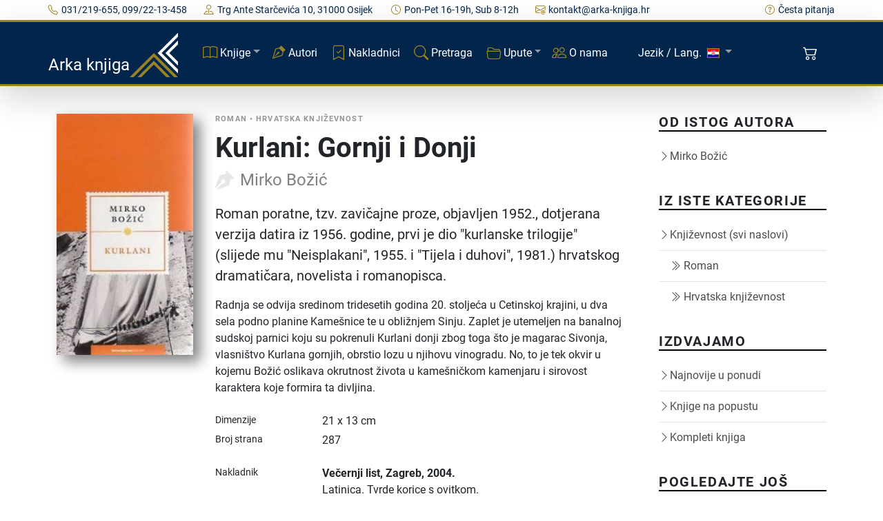

--- FILE ---
content_type: text/html;charset=UTF-8
request_url: https://arka-knjiga.hr/knjige/140/kurlani-gornji-i-donji
body_size: 9576
content:
<!DOCTYPE html><html lang="hr_HR"><head><title>Kurlani: Gornji i Donji, Božić (2004) - Arka knjiga</title><meta name="keywords" content="kurlani:,gornji,donji,mirko,božić,bozic,9537161110,Večernji list,Zagreb,2004,9537161110,Hrvatski,Latinica"/><meta name="author" content="Arka knjiga"/><meta name="copyright" content="Arka knjiga"/><meta name="description" content="Roman poratne, tzv. zavičajne proze, objavljen 1952., dotjerana verzija datira iz 1956. godine, prvi je dio &quot;kurlanske trilogije&quot; (slijede mu &quot;Neisplakani&quot;, 1955. i &quot;Tijela i duhovi&quot;, 1981.) hrvatskog dramatičara, novelista..."/><meta name="viewport" content="width=device-width, initial-scale=1, shrink-to-fit=no"/><meta http-equiv="Content-Type" content="text/html; charset=UTF-8"/><link rel="alternate" hreflang="hr" href="https://arka-knjiga.hr/knjige/140/kurlani-gornji-i-donji"><link rel="alternate" hreflang="sr" href="https://arka-knjiga.hr/sr/knjige/140/kurlani-gornji-i-donji"><link rel="alternate" hreflang="en" href="https://arka-knjiga.hr/en/books/140/kurlani-gornji-i-donji"><link rel="alternate" hreflang="de" href="https://arka-knjiga.hr/de/books/140/kurlani-gornji-i-donji"><meta property="og:locale" content="hr_HR"/><meta property="og:title" content="Kurlani: Gornji i Donji"/><meta property="og:description" content="Roman poratne, tzv. zavičajne proze, objavljen 1952., dotjerana verzija datira iz 1956. godine, prvi je dio &quot;kurlanske trilogije&quot; (slijede mu &quot;Neisplakani&quot;, 1955. i &quot;Tijela i duhovi&quot;, 1981.) hrvatskog dramatičara, novelista..."/><meta property="og:site_name" content="Arka knjiga"/><meta property="og:image" content="https://arka-knjiga.hr/static/images/books/b140-1666549213826240.jpg"/><meta property="og:image:secure_url" content="https://arka-knjiga.hr/static/images/books/b140-1666549213826240.jpg"/><meta property="og:image:type" content="image/jpeg"/><meta property="og:image:alt" content="Naslovnica: Kurlani: Gornji i Donji"/><meta property="og:type" content="og:product"/><meta property="product:price:amount" content="2.48"/><meta property="product:price:currency" content="EUR"/><meta property="book:isbn" content="9537161110"/><meta property="book:author" content="Mirko Božić"/><link rel="canonical" href="https://arka-knjiga.hr/knjige/140/kurlani-gornji-i-donji"><link rel="shortcut icon" href="https://arka-knjiga.hr/static/ak/ico/favicon.ico" type="image/x-icon"><link rel="apple-touch-icon" sizes="180x180" href="https://arka-knjiga.hr/static/ak/ico/apple-touch-icon.png"><link rel="icon" type="image/png" sizes="32x32" href="https://arka-knjiga.hr/static/ak/ico/favicon-32x32.png"><link rel="icon" type="image/png" sizes="16x16" href="https://arka-knjiga.hr/static/ak/ico/favicon-16x16.png"><link rel="manifest" href="https://arka-knjiga.hr/static/ak/ico/site.webmanifest"><meta name="msapplication-TileColor" content="#da532c"><meta name="theme-color" content="#ffffff"><link href="https://arka-knjiga.hr/static/ak/css/styles.min.css" rel="stylesheet"><link href="https://cdn.jsdelivr.net/npm/bootstrap-icons@1.10.2/font/bootstrap-icons.css" rel="stylesheet"><meta id="_csrf" name="_csrf" content="98109bb7-91e7-4d52-b52d-d05b79f536e2"/><meta id="_csrf_header" name="_csrf_header" content="X-CSRF-TOKEN"/></head><body><div class="topbar topbar-light bg-light d-none d-md-block"><div class="container d-flex justify-content-between px-0 py-1"><div class="topbar-text text-nowrap"><a class="topbar-link me-4" href="tel:+38531219655"><i class="bi bi-telephone"></i><span>031/219-655, 099/22-13-458</span></a><a class="topbar-link me-4" href="/kontakt"><i class="bi bi-pin-map"></i><span>Trg Ante Starčevića 10, 31000 Osijek </span></a><a class="topbar-link d-none d-md-inline-block me-4" href="/kontakt"><i class="bi bi-clock"></i><span>Pon-Pet 16-19h, Sub 8-12h</span></a><a class="topbar-link d-none d-xl-inline-block" href="/cdn-cgi/l/email-protection#771c181903161c033716051c165a1c191d1e1016591f05"><i class="bi bi-envelope-at"></i><span><span class="__cf_email__" data-cfemail="8ce7e3e2f8ede7f8ccedfee7eda1e7e2e6e5ebeda2e4fe">[email&#160;protected]</span></span></a></div><div class="ms-3 text-nowrap"><a class="topbar-link d-none d-md-inline-block" href="/cesto-postavljana-pitanja"><i class="bi bi-question-circle"></i><span>Česta pitanja</span></a></div></div></div><div id="header" class="container-fluid sticky-top px-0 shadow-lg bg-primary"><div class="container p-0" id="navbar-div-page-public"><nav class="navbar navbar-expand-lg navbar-dark text-white" id="navbar-page-public"><a class="navbar-brand d-none d-sm-block" href="/"><span class="align-bottom">Arka knjiga</span><img src="https://arka-knjiga.hr/static/ak/ico/favicon.svg" width="70" height="70" alt="Arka knjiga" class="d-inline-block align-text-center"></a><a class="navbar-brand d-sm-none" href="/"><span class="align-bottom ms-3">Arka knjiga</span><img src="https://arka-knjiga.hr/static/ak/ico/favicon.svg" width="50" height="50" alt="Arka knjiga" class="d-inline-block align-text-center"></a><div class="navbar-toolbar d-flex align-items-center order-lg-3"><button type="button" class="navbar-toggler me-2 collapsed" data-bs-toggle="collapse" data-bs-target="#navbarCollapse" aria-expanded="false"><span class="navbar-toggler-icon"></span></button><a href="/kupnja/kosarica" role="button" class="btn btn-primary position-relative me-2" data-bs-toggle="tooltip" data-bs-placement="bottom" title="Košarica"><i class="bi bi-cart2 d-inline-block align-middle mt-n1 me-1"></i><span id="shoppingCartItemsCount" class="position-absolute top-0 start-75 ms-1 mt-1 translate-middle badge rounded-pill bg-secondary invisible">0</span></a></div><div class="navbar-collapse collapse" id="navbarCollapse"><div class="container d-none d-lg-block d-lg-flex align-items-center"><div class="navbar-nav p-4 p-lg-0 flex-grow-1 justify-content-start"><ul class="navbar-nav pe-lg-2 me-lg-2"><li class="nav-item dropdown d-inline-block"><a class="nav-link dropdown-toggle" id="mainNavbarBooks" href="#" role="button" data-bs-toggle="dropdown" aria-expanded="false"><i class="bi bi-book d-none d-xl-inline-block align-middle mt-n1 me-1 text-secondary"></i><span class="text-white">Knjige</span></a><ul class="dropdown-menu bg-dark" aria-labelledby="mainNavbarBooks"><li><a class="dropdown-item" href="/knjige"><i class="bi bi-book d-none d-xl-inline-block align-middle mt-n1 me-2 text-secondary"></i><span class="text-white">Sve knjige</span></a></li><li><a class="dropdown-item" href="/knjige/rijetke-knjige"><i class="bi bi-eyeglasses d-none d-xl-inline-block align-middle mt-n1 me-2 text-secondary"></i><span class="text-white">Rijetke knjige</span></a></li><li><a class="dropdown-item" href="/knjige/unikatne-knjige"><i class="bi bi-bookmark-star d-none d-xl-inline-block align-middle mt-n1 me-2 text-secondary"></i><span class="text-white">Unikatne knjige</span></a></li><li><a class="dropdown-item" href="/knjige/antikvarne-knjige"><i class="bi bi-book-half d-none d-xl-inline-block align-middle mt-n1 me-2 text-secondary"></i><span class="text-white">Antikvarne knjige</span></a></li><li><a class="dropdown-item" href="/knjige/kompleti-knjiga"><i class="bi bi-journals d-none d-xl-inline-block align-middle mt-n1 me-2 text-secondary"></i><span class="text-white">Kompleti knjiga</span></a></li><li><hr class="dropdown-divider mx-3" style="border-color:white;opacity:.275;"></li><li><a class="dropdown-item" href="/knjige/popust"><i class="bi bi-cash-coin d-none d-xl-inline-block align-middle mt-n1 me-2 text-secondary"></i><span class="text-white">Knjige na popustu</span></a></li><li><a class="dropdown-item" href="/knjige/najnovije-u-ponudi"><i class="bi bi-calendar-check d-none d-xl-inline-block align-middle mt-n1 me-2 text-secondary"></i><span class="text-white">Najnovije u ponudi</span></a></li></ul></li><li class="nav-item d-block me-1"><a class="nav-link" href="/autori"><i class="bi bi-vector-pen d-none d-xl-inline-block align-middle mt-n1 me-1 text-secondary"></i><span class="text-white">Autori</span></a></li><li class="nav-item d-block me-1"><a class="nav-link" href="/nakladnici"><i class="bi bi-bookmark-check d-none d-xl-inline-block align-middle mt-n1 me-1 text-secondary"></i><span class="text-white">Nakladnici</span></a></li><li class="nav-item d-block me-1"><a class="nav-link" href="/trazilica"><i class="bi bi-search d-none d-xl-inline-block align-middle mt-n1 me-1 text-secondary"></i><span class="text-white">Pretraga</span></a></li><li class="nav-item dropdown d-inline-block"><a class="nav-link dropdown-toggle" id="mainNavbarDirectives" href="#" role="button" data-bs-toggle="dropdown" aria-expanded="false"><i class="bi bi-folder2-open d-none d-xl-inline-block align-middle mt-n1 me-1 text-secondary"></i><span class="text-white">Upute</span></a><ul class="dropdown-menu bg-dark" aria-labelledby="mainNavbarDirectives"><li><a class="dropdown-item" href="/opci-uvjeti-kupnje"><i class="bi bi-file-earmark-text d-none d-xl-inline-block align-middle mt-n1 me-2 text-secondary"></i><span class="text-white">Opći uvjeti kupnje</span></a></li><li><a class="dropdown-item" href="/dostava"><i class="bi bi-truck d-none d-xl-inline-block align-middle mt-n1 me-2 text-secondary"></i><span class="text-white">Dostava</span></a></li><li><a class="dropdown-item" href="/privatnost-i-zastita-podataka"><i class="bi bi-shield-check d-none d-xl-inline-block align-middle mt-n1 me-2 text-secondary"></i><span class="text-white">Privatnost i zaštita podataka</span></a></li></ul></li><li class="nav-item d-block me-1"><a class="nav-link" href="/o-nama"><i class="bi bi-people d-none d-xl-inline-block align-middle mt-n1 me-1 text-secondary"></i><span class="text-white">O nama</span></a></li><li class="nav-item dropdown d-inline-block"><a class="nav-link dropdown-toggle" id="mainNavbarLang" href="#" role="button" data-bs-toggle="dropdown" aria-expanded="false"><span class="text-white align-middle ms-4 me-1">Jezik / Lang.</span><img src="https://arka-knjiga.hr/static/flags/hr.svg" width="18px" class="d-none d-xl-inline-block align-middle my-2 mx-1" style="border: thin solid rgb(156, 131, 33);"></a><ul class="dropdown-menu bg-dark" aria-labelledby="mainNavbarLang"><li><a class="dropdown-item" href="/knjige/140/kurlani-gornji-i-donji"><img src="https://arka-knjiga.hr/static/flags/hr.svg" width="18px" class="d-none d-xl-inline-block align-middle my-2 mx-1" style="border: thin solid rgb(156, 131, 33);"><span class="text-white align-middle ms-1">Hrvatski</span></a></li><li><a class="dropdown-item" href="/sr/knjige/140/kurlani-gornji-i-donji"><img src="https://arka-knjiga.hr/static/flags/rs.svg" width="18px" class="d-none d-xl-inline-block align-middle my-2 mx-1" style="border: thin solid rgb(156, 131, 33);"><span class="text-white align-middle ms-1">Srpski</span></a></li><li><a class="dropdown-item" href="/en/books/140/kurlani-gornji-i-donji"><img src="https://arka-knjiga.hr/static/flags/gb.svg" width="18px" class="d-none d-xl-inline-block align-middle my-2 mx-1" style="border: thin solid rgb(156, 131, 33);"><span class="text-white align-middle ms-1">English</span></a></li><li><a class="dropdown-item" href="/de/books/140/kurlani-gornji-i-donji"><img src="https://arka-knjiga.hr/static/flags/de.svg" width="18px" class="d-none d-xl-inline-block align-middle my-2 mx-1" style="border: thin solid rgb(156, 131, 33);"><span class="text-white align-middle ms-1">Deutsch</span></a></li></ul></li></ul></div></div><div class="container d-block d-lg-none px-grid-gutter py-3 m-1"><div class="navbar-nav px-3 pt-0 pb-3"><ul class="navbar-nav pe-lg-2 me-lg-2"><li class="nav-item d-inline-block d-lg-none"><a class="nav-link dropdown-toggle" href="#" data-bs-toggle="dropdown"><i class="bi bi-book d-none d-xl-inline-block align-middle mt-n1 me-1"></i><span>Knjige</span></a><ul class="dropdown-menu bg-dark"><li class="dropdown px-3"><a class="nav-link dropdown-item" href="/knjige">Sve knjige</a></li><li class="dropdown px-3"><a class="nav-link dropdown-item" href="/knjige/rijetke-knjige">Rijetke knjige</a></li><li class="dropdown px-3"><a class="nav-link dropdown-item" href="/knjige/unikatne-knjige">Unikatne knjige</a></li><li class="dropdown px-3"><a class="nav-link dropdown-item" href="/knjige/antikvarne-knjige">Antikvarne knjige</a></li><li class="dropdown px-3"><a class="nav-link dropdown-item" href="/knjige/kompleti-knjiga">Kompleti knjiga</a></li><li><hr class="dropdown-divider mx-3" style="border-color:white;opacity:.275;"></li><li class="dropdown px-3"><a class="nav-link dropdown-item" href="/knjige/kategorija/1/alternativa">Alternativa</a></li><li class="dropdown px-3"><a class="nav-link dropdown-item" href="/knjige/kategorija/163/djecje-knjige">Dječje knjige</a></li><li class="dropdown px-3"><a class="nav-link dropdown-item" href="/knjige/kategorija/5/drustvene-znanosti">Društvene znanosti</a></li><li class="dropdown px-3"><a class="nav-link dropdown-item" href="/knjige/kategorija/56/enciklopedije-rjecnici-i-leksikoni">Enciklopedije, rječnici i leksikoni</a></li><li class="dropdown px-3"><a class="nav-link dropdown-item" href="/knjige/kategorija/4/filozofija">Filozofija</a></li><li class="dropdown px-3"><a class="nav-link dropdown-item" href="/knjige/kategorija/2/knjizevnost">Književnost</a></li><li class="dropdown px-3"><a class="nav-link dropdown-item" href="/knjige/kategorija/345/kolekcionarstvo">Kolekcionarstvo</a></li><li class="dropdown px-3"><a class="nav-link dropdown-item" href="/knjige/kategorija/144/monografije">Monografije</a></li><li class="dropdown px-3"><a class="nav-link dropdown-item" href="/knjige/kategorija/297/periodika">Periodika</a></li><li class="dropdown px-3"><a class="nav-link dropdown-item" href="/knjige/kategorija/8/povijest">Povijest</a></li><li class="dropdown px-3"><a class="nav-link dropdown-item" href="/knjige/kategorija/9/prakticna-knjiga">Praktična knjiga</a></li><li class="dropdown px-3"><a class="nav-link dropdown-item" href="/knjige/kategorija/10/prirodne-znanosti">Prirodne znanosti</a></li><li class="dropdown px-3"><a class="nav-link dropdown-item" href="/knjige/kategorija/11/publicistika">Publicistika</a></li><li class="dropdown px-3"><a class="nav-link dropdown-item" href="/knjige/kategorija/12/religija">Religija</a></li><li class="dropdown px-3"><a class="nav-link dropdown-item" href="/knjige/kategorija/193/stripovi">Stripovi</a></li><li class="dropdown px-3"><a class="nav-link dropdown-item" href="/knjige/kategorija/166/sveucilisni-udzbenici">Sveučilišni udžbenici</a></li><li class="dropdown px-3"><a class="nav-link dropdown-item" href="/knjige/kategorija/16/tehnicka-knjiga">Tehnička knjiga</a></li><li class="dropdown px-3"><a class="nav-link dropdown-item" href="/knjige/kategorija/17/umjetnost">Umjetnost</a></li><li class="dropdown px-3"><a class="nav-link dropdown-item" href="/knjige/kategorija/308/zabavne-igre">Zabavne igre</a></li><li class="dropdown px-3"><a class="nav-link dropdown-item" href="/knjige/kategorija/184/zavicajna-knjiga">Zavičajna knjiga</a></li><li class="dropdown px-3"><a class="nav-link dropdown-item" href="/knjige/kategorija/106/zbornici-i-hrestomatije">Zbornici i hrestomatije</a></li><li><hr class="dropdown-divider mx-3" style="border-color:white;opacity:.275;"></li></ul></li><li class="nav-item d-block"><a class="nav-link" href="/knjige/popust">Knjige na popustu</a></li><li class="nav-item d-block"><a class="nav-link" href="/knjige/najnovije-u-ponudi">Najnovije u ponudi</a></li><li class="nav-item d-block"><a class="nav-link" href="/autori">Autori</a></li><li class="nav-item d-block"><a class="nav-link" href="/nakladnici">Nakladnici</a></li><li class="nav-item d-block"><a class="nav-link" href="/trazilica">Pretraga</a></li><li class="nav-item d-inline-block d-lg-none"><a class="nav-link dropdown-toggle" href="#" data-bs-toggle="dropdown"><i class="bi bi-folder2-open d-none d-xl-inline-block align-middle mt-n1 me-1"></i><span>Upute</span></a><ul class="dropdown-menu bg-dark"><li class="dropdown px-3"><a class="nav-link dropdown-item" href="/opci-uvjeti-kupnje">Opći uvjeti kupnje</a></li><li class="dropdown px-3"><a class="nav-link dropdown-item" href="/dostava">Dostava</a></li><li class="dropdown px-3"><a class="nav-link dropdown-item" href="/privatnost-i-zastita-podataka">Privatnost i zaštita podataka</a></li></ul></li><li class="nav-item d-block"><a class="nav-link" href="/o-nama">O nama</a></li><li class="nav-item d-inline-block d-lg-none"><a class="nav-link dropdown-toggle" href="#" data-bs-toggle="dropdown"><i class="bi bi-folder2-open d-none d-xl-inline-block align-middle mt-n1 me-1"></i><span>Jezik / Language</span></a><ul class="dropdown-menu bg-dark"><li class="dropdown px-3"><a class="nav-link dropdown-item" href="/knjige/140/kurlani-gornji-i-donji">Hrvatski</a></li><li class="dropdown px-3"><a class="nav-link dropdown-item" href="/sr/knjige/140/kurlani-gornji-i-donji">Srpski</a></li><li class="dropdown px-3"><a class="nav-link dropdown-item" href="/en/knjige/140/kurlani-gornji-i-donji">English</a></li><li class="dropdown px-3"><a class="nav-link dropdown-item" href="/de/knjige/140/kurlani-gornji-i-donji">Deutsch</a></li></ul></li></ul></div><div class="col mt-1 mb-3"><a class="nav-link-style text-white" href="tel:+38531219655"><i class="bi bi-telephone pe-3"></i><span>031/219-655, 099/22-13-458</span></a></div><div class="col mb-2"><a class="nav-link-style text-white" href="/cdn-cgi/l/email-protection#056e6a6b71646e714564776e64286e6b6f6c62642b6d77"><i class="bi bi-envelope-at pe-3"></i><span><span class="__cf_email__" data-cfemail="deb5b1b0aabfb5aa9ebfacb5bff3b5b0b4b7b9bff0b6ac">[email&#160;protected]</span></span></a></div></div></div></nav></div></div><main id="main"><section id="single-book" class="single-book"><div class="container"><div class="row g-5"><div class="col-lg-9"><div class="d-lg-flex post-entry-2 small-img"><div class="pe-2 me-4 thumbnail mb-4 mb-lg-0 d-inline-block"><img src="https://arka-knjiga.hr/static/images/books/b140-1666549213826360.jpg" alt="Kurlani: Gornji i Donji" class="img-fluid w-100 ad-shadow"></div><div class="w-100"><div class="post-meta"><span class="date">Roman</span><span> &bullet; </span><span>Hrvatska književnost</span></div><h1>Kurlani: Gornji i Donji</h1><div><span class="author d-block">Mirko Božić</span></div><div class="clearfix"><p class="mb-2 d-block lead">Roman poratne, tzv. zavičajne proze, objavljen 1952., dotjerana verzija datira iz 1956. godine, prvi je dio &quot;kurlanske trilogije&quot; (slijede mu &quot;Neisplakani&quot;, 1955. i &quot;Tijela i duhovi&quot;, 1981.) hrvatskog dramatičara, novelista i romanopisca.</p><div class="ad-synopsis mb-4"><p><p>Radnja se odvija sredinom tridesetih godina 20. stoljeća u Cetinskoj krajini, u dva sela podno planine Kamešnice te u obližnjem Sinju. Zaplet je utemeljen na banalnoj sudskoj parnici koju su pokrenuli Kurlani donji zbog toga što je magarac Sivonja, vlasništvo Kurlana gornjih, obrstio lozu u njihovu vinogradu. No, to je tek okvir u kojemu Božić oslikava okrutnost života u kamešničkom kamenjaru i sirovost karaktera koje formira ta divljina.</p></p></div></div><div class="row mb-1"><div class="col-3 align-self-start small">Dimenzije</div><div class="col-9 align-self-start">21 x 13 cm</div></div><div class="row mb-1"><div class="col-3 align-self-start small">Broj strana</div><div class="col-9 align-self-start">287</div></div><div class="row pt-3 mt-2"><div class="col-3 align-self-start small">Nakladnik</div><div class="col-9 align-self-start fw-bolder"><span>Večernji list</span><span>, Zagreb</span><span>, 2004.</span></div></div><div class="row mb-2"><div class="col-3">&nbsp;</div><div class="col-9"><span>Latinica. </span><span>Tvrde korice s ovitkom. </span><div class="mt-1"><span>Jezik: <b>Hrvatski</b>. </span></div></div></div><div class="row mb-1"><div class="col-3 align-self-start small">ISBN</div><div class="col-9 align-self-start">9-53-716111-0</div></div><hr/><div><p class="lead">Više primjeraka je u ponudi</p></div><div class="mb-3"><div class="clearfix instances-list"><h2 class="instance-ordinal">Primjerak broj 1</h2><div><span class="small">Stanje</span>:<span class="ps-2 lead fw-bolder">Nekorišteno</span></div><div><div class="row"><div class="col-12" id="CEBCYS1GF7-btn"><button type="button" class="btn btn-primary btn-lg action-card-item-add ad-tooltip mt-2" id="CEBCYS1GF7" data-item-id="11602" data-item-type="BookInstance"><i class="bi bi-cart2 align-middle pe-2"></i><span class="book-price">2,76</span><span class="book-price"> &euro;</span><span class="ad-tooltiptext ad-tooltiptext-right small mt-2">Dodaj u košaricu</span></button></div><div class="col-12 d-none" id="CEBCYS1GF7-cart-info"><div class="fw-bolder my-2">Dodano u košaricu!</div><div><a href="/kupnja/kosarica" role="button" class="btn btn-secondary btn-lg"><i class="bi bi-cart2 align-middle pe-2"></i><span>Pregled košarice</span></a></div></div></div></div></div></div><div class="mb-3"><div class="clearfix instances-list"><h2 class="instance-ordinal">Primjerak broj 2</h2><div><span class="small">Stanje</span>:<span class="ps-2">Korišteno, u odličnom stanju</span></div><div><div class="row"><div class="col-12" id="LYMO80H6PE-btn"><button type="button" class="btn btn-primary btn-lg action-card-item-add ad-tooltip mt-2" id="LYMO80H6PE" data-item-id="14904" data-item-type="BookInstance"><i class="bi bi-cart2 align-middle pe-2"></i><span class="book-price">2,52</span><span class="book-price"> &euro;</span><span class="ad-tooltiptext ad-tooltiptext-right small mt-2">Dodaj u košaricu</span></button></div><div class="col-12 d-none" id="LYMO80H6PE-cart-info"><div class="fw-bolder my-2">Dodano u košaricu!</div><div><a href="/kupnja/kosarica" role="button" class="btn btn-secondary btn-lg"><i class="bi bi-cart2 align-middle pe-2"></i><span>Pregled košarice</span></a></div></div></div></div></div></div><div class="mb-3"><div class="clearfix instances-list"><h2 class="instance-ordinal">Primjerak broj 3</h2><div><span class="small">Stanje</span>:<span class="ps-2">Korišteno, u odličnom stanju</span></div><div><div class="row"><div class="col-12" id="0G5R2YQADJ-btn"><button type="button" class="btn btn-primary btn-lg action-card-item-add ad-tooltip mt-2" id="0G5R2YQADJ" data-item-id="142" data-item-type="BookInstance"><i class="bi bi-cart2 align-middle pe-2"></i><span class="book-price">2,49</span><span class="book-price"> &euro;</span><span class="ad-tooltiptext ad-tooltiptext-right small mt-2">Dodaj u košaricu</span></button></div><div class="col-12 d-none" id="0G5R2YQADJ-cart-info"><div class="fw-bolder my-2">Dodano u košaricu!</div><div><a href="/kupnja/kosarica" role="button" class="btn btn-secondary btn-lg"><i class="bi bi-cart2 align-middle pe-2"></i><span>Pregled košarice</span></a></div></div></div></div></div></div><div class="mb-3"><div class="clearfix instances-list"><h2 class="instance-ordinal">Primjerak broj 4</h2><div><span class="small">Stanje</span>:<span class="ps-2">Korišteno, u odličnom stanju</span></div><div><div class="row"><div class="col-12" id="QNNQTA7DAJ-btn"><button type="button" class="btn btn-primary btn-lg action-card-item-add ad-tooltip mt-2" id="QNNQTA7DAJ" data-item-id="8062" data-item-type="BookInstance"><i class="bi bi-cart2 align-middle pe-2"></i><span class="book-price">2,48</span><span class="book-price"> &euro;</span><span class="ad-tooltiptext ad-tooltiptext-right small mt-2">Dodaj u košaricu</span></button></div><div class="col-12 d-none" id="QNNQTA7DAJ-cart-info"><div class="fw-bolder my-2">Dodano u košaricu!</div><div><a href="/kupnja/kosarica" role="button" class="btn btn-secondary btn-lg"><i class="bi bi-cart2 align-middle pe-2"></i><span>Pregled košarice</span></a></div></div></div></div></div></div><div class="mb-3"><div class="clearfix instances-list"><h2 class="instance-ordinal">Primjerak broj 5</h2><div><span class="small">Stanje</span>:<span class="ps-2">Korišteno, u odličnom stanju</span></div><div><div class="row"><div class="col-12" id="X0F1VZ75P6-btn"><button type="button" class="btn btn-primary btn-lg action-card-item-add ad-tooltip mt-2" id="X0F1VZ75P6" data-item-id="10171" data-item-type="BookInstance"><i class="bi bi-cart2 align-middle pe-2"></i><span class="book-price">2,48</span><span class="book-price"> &euro;</span><span class="ad-tooltiptext ad-tooltiptext-right small mt-2">Dodaj u košaricu</span></button></div><div class="col-12 d-none" id="X0F1VZ75P6-cart-info"><div class="fw-bolder my-2">Dodano u košaricu!</div><div><a href="/kupnja/kosarica" role="button" class="btn btn-secondary btn-lg"><i class="bi bi-cart2 align-middle pe-2"></i><span>Pregled košarice</span></a></div></div></div></div></div></div></div></div><div class="my-4">&nbsp;</div><p class="mt-4">Zanima Vas i neka druga knjiga? Možete pretražiti našu ponudu pomoću tražilice ili prelistati knjige po kategorijama.</p><form action="/trazilica" method="post" enctype="multipart/form-data" class="row" id="books-search" novalidate><input type="hidden" name="_csrf" value="98109bb7-91e7-4d52-b52d-d05b79f536e2"/><input type="hidden" id="searchArea" name="searchArea" value="BOOKS_BY_TITLE_OR_AUTHOR"><div class="col"><div class="input-group"><input type="text" class="form-control" maxlength="255" placeholder="Pronađite knjigu po naslovu, autoru ili ISBN-u" id="searchTerm" name="searchTerm" value=""><button class="btn btn-outline-secondary" type="submit" id="searchTermBtn"><i class="d-block d-md-none bi bi-search"></i><span class="d-none d-md-block">Detaljna pretraga</span></button></div></div></form><div class="pt-4"><h2 class="mt-4">Možda će Vas zanimati i ovi naslovi</h2><div class="my-4"><div class="row align-items-top books"><div class="col-4 col-md-3 col-xl-2 me-3 mb-3"><a href="/knjige/142/slavuji-i-sismisi" class="thumbnail"><img src="https://arka-knjiga.hr/static/images/books/b142-1666549874317240.jpg" loading="lazy" alt="Slavuji i šišmiši" class="img-fluid w-100 ad-shadow"></a></div><div class="col"><div class="post-meta"><span>Roman</span><span> &bullet; </span><span>Prva izdanja</span><span> &bullet; </span><span>Hrvatska književnost</span></div><h2 class="fw-bolder"><a href="/knjige/142/slavuji-i-sismisi">Slavuji i šišmiši</a></h2><div><div class="d-flex align-items-center"><div><span class="author">Mirko Božić</span></div></div></div><p class="mb-2 d-block">Slavuji i šišmiši (1990.), posljednji roman Mirka Božića smješta radnju u urbano okruženje riječkog kazališta prvih poratnih godina. Ovaj &quot;roman s ključem&quot; suptilno evocira stvarne ličnosti, poput Miroslava Krleže i Vladimira Bakarića, te samog autora.</p><div class="fw-light my-1"><span>Znanje</span><span>, </span><span>1990. </span><div class="small"><span>Hrvatski. </span><span>Latinica. </span><span>Tvrde korice s ovitkom.</span></div></div><div class="book-price"><span class="book-price">5,42</span><span class="book-price"> &euro;</span></div></div></div></div><div class="my-4"><div class="row align-items-top books"><div class="col-4 col-md-3 col-xl-2 me-3 mb-3"><a href="/knjige/1558/zivot-pod-reflektorima-7-suvremenih-drama-i-komedija" class="thumbnail"><img src="https://arka-knjiga.hr/static/images/books/b1558-1670343393773240.jpg" loading="lazy" alt="Život pod reflektorima: 7 suvremenih drama i komedija" class="img-fluid w-100 ad-shadow"></a></div><div class="col"><div class="post-meta"><span>Zbornici i hrestomatije</span><span> &bullet; </span><span>Kazalište</span></div><h2 class="fw-bolder"><a href="/knjige/1558/zivot-pod-reflektorima-7-suvremenih-drama-i-komedija">Život pod reflektorima: 7 suvremenih drama i komedija</a></h2><div><div class="d-flex align-items-center"><div><span class="author">Mirko Božić, Pero Budak, Vladan Desnica, Fadil Hadžić, Ivica Ivanac, Marijan Matković, Duško Roks...</span></div></div></div><div class="fw-light my-1"><span>NIP</span><span>, </span><span>1961. </span><div class="small"><span>Hrvatski. </span><span>Latinica. </span><span>Tvrde korice s ovitkom.</span></div></div><div class="book-price"><span class="book-price">11,99</span><span class="book-price"> &euro;</span></div></div></div></div><div class="my-4"><div class="row align-items-top books"><div class="col-4 col-md-3 col-xl-2 me-3 mb-3"><a href="/knjige/3133/balkanska-veza" class="thumbnail"><img src="https://arka-knjiga.hr/static/images/books/b3133-1677057038616240.jpg" loading="lazy" alt="Balkanska veza" class="img-fluid w-100 ad-shadow"></a></div><div class="col"><div class="post-meta"><span>Roman</span><span> &bullet; </span><span>Krimići/Detektivske priče</span></div><h2 class="fw-bolder"><a href="/knjige/3133/balkanska-veza">Balkanska veza</a></h2><div><div class="d-flex align-items-center"><div><span class="author">Slobodan Pauljević</span></div></div></div><div class="fw-light my-1"><span>Sloboda</span><span>, </span><span>1989. </span><div class="small"><span>Srpski. </span><span>Latinica. </span><span>Broširano.</span></div></div><div class="book-price"><span class="book-price">3,80</span><span class="book-price"> &euro;</span></div></div></div></div><div class="my-4"><div class="row align-items-top books"><div class="col-4 col-md-3 col-xl-2 me-3 mb-3"><a href="/knjige/5606/istocni-vetar--zapadni-vetar" class="thumbnail"><img src="https://arka-knjiga.hr/static/images/books/b5606-1684071745602240.jpg" loading="lazy" alt="Istočni vetar – zapadni vetar" class="img-fluid w-100 ad-shadow"></a></div><div class="col"><div class="post-meta"><span>Roman</span><span> &bullet; </span><span>Američka književnost</span></div><h2 class="fw-bolder"><a href="/knjige/5606/istocni-vetar--zapadni-vetar">Istočni vetar – zapadni vetar</a></h2><div><div class="d-flex align-items-center"><div><span class="author">Pearl S. Buck</span></div></div></div><div class="fw-light my-1"><span>Rad</span><span>, </span><span>1971. </span><div class="small"><span>Srpski. </span><span>Latinica. </span><span>Tvrde korice.</span></div></div><div class="book-price"><span class="book-price">3,99</span><span class="book-price"> &euro;</span></div></div></div></div><div class="my-4"><div class="row align-items-top books"><div class="col-4 col-md-3 col-xl-2 me-3 mb-3"><a href="/knjige/15172/osudjen-na-uspjeh" class="thumbnail"><img src="https://arka-knjiga.hr/static/images/books/b15172-1718649153367240.jpg" loading="lazy" alt="Osuđen na uspjeh" class="img-fluid w-100 ad-shadow"></a></div><div class="col"><div class="post-meta"><span>Roman</span><span> &bullet; </span><span>Njemačka književnost</span></div><h2 class="fw-bolder"><a href="/knjige/15172/osudjen-na-uspjeh">Osuđen na uspjeh</a></h2><div><div class="d-flex align-items-center"><div><span class="author">Hans Hellmut Kirst</span></div></div></div><p class="mb-2 d-block">U ovom djelu prvi put javlja se lik policijskog inspektora Kelera, koji se neuobičajnim metodama bori protiv kriminala.</p><div class="fw-light my-1"><span>Prosveta</span><span>, </span><span>1987. </span><div class="small"><span>Hrvatski. </span><span>Latinica. </span><span>Broširano.</span></div></div><div class="book-price"><span class="book-price">4,98</span><span class="book-price"> &euro;</span></div></div></div></div><div class="my-4"><div class="row align-items-top books"><div class="col-4 col-md-3 col-xl-2 me-3 mb-3"><a href="/knjige/22183/izbliza-planina-brokeback-i-druge-price-iz-wyominga" class="thumbnail"><img src="https://arka-knjiga.hr/static/images/books/b22183-1761439826924240.jpg" loading="lazy" alt="Izbliza: Planina Brokeback i druge priče iz Wyominga" class="img-fluid w-100 ad-shadow"></a></div><div class="col"><div class="post-meta"><span>Roman</span></div><h2 class="fw-bolder"><a href="/knjige/22183/izbliza-planina-brokeback-i-druge-price-iz-wyominga">Izbliza: Planina Brokeback i druge priče iz Wyominga</a></h2><div><div class="d-flex align-items-center"><div><span class="author">Annie Proulx</span></div></div></div><p class="mb-2 d-block">Ovo je priča o modernim kaubojima iz ruralnog dijela Wyominga.</p><div class="fw-light my-1"><span>Šareni dućan</span><span>, </span><span>2008. </span><div class="small"><span>Hrvatski. </span><span>Latinica. </span><span>Broširano.</span></div></div><div class="book-price"><span class="book-price">10,28</span><span class="book-price"> &euro;</span></div></div></div></div></div></div><div class="col-lg-3"><div class="aside-block"><h3 class="aside-title">Od istog autora</h3><ul class="aside-links list-unstyled"><li><a href="/autori/114/mirko-bozic"><i class="bi bi-chevron-right"></i><span>Mirko Božić</span></a></li></ul></div><div class="aside-block"><h3 class="aside-title">Iz iste kategorije</h3><ul class="aside-links list-unstyled"><li><a href="/knjige/kategorija/2/knjizevnost"><i class="bi bi-chevron-right"></i><span>Književnost (svi naslovi)</span></a></li><li><a href="/knjige/kategorija/22/roman"><i class="bi bi-chevron-double-right ms-3 me-1"></i><span>Roman</span></a></li><li><a href="/knjige/kategorija/217/hrvatska-knjizevnost"><i class="bi bi-chevron-double-right ms-3 me-1"></i><span>Hrvatska književnost</span></a></li></ul></div><div class="aside-block"><h3 class="aside-title">Izdvajamo</h3><ul class="aside-links list-unstyled"><li><a href="/knjige/najnovije-u-ponudi"><i class="bi bi-chevron-right"></i><span>Najnovije u ponudi</span></a></li><li><a href="/knjige/popust"><i class="bi bi-chevron-right"></i><span>Knjige na popustu</span></a></li><li><a href="/knjige/kompleti-knjiga"><i class="bi bi-chevron-right"></i><span>Kompleti knjiga</span></a></li></ul></div><div class="aside-block"><h3 class="aside-title">Pogledajte još</h3><ul class="aside-links list-unstyled"><li><a href="/knjige/antikvarne-knjige"><i class="bi bi-chevron-right"></i><span>Antikvarne knjige</span></a></li><li><a href="/knjige/rijetke-knjige"><i class="bi bi-chevron-right"></i><span>Rijetke knjige</span></a></li><li><a href="/trazilica/knjige-do-5-eur"><i class="bi bi-chevron-right"></i><span>Knjige do 5 €</span></a></li><li><a href="/trazilica/knjige-do-10-eur"><i class="bi bi-chevron-right"></i><span>Knjige do 10 €</span></a></li></ul></div><div class="aside-block"><h3 class="aside-title">Kategorije</h3><div class="input-group mb-4"><input type="text" class="form-control" id="category-search-term" placeholder="Pretražite sve kategorije"><button class="btn btn-outline-secondary" type="submit" disabled="disabled"><i class="bi bi-search"></i></button></div><ul class="aside-links list-unstyled"><li><a href="/knjige/kategorija/1/alternativa"><i class="bi bi-chevron-right"></i><span>Alternativa</span></a></li><li><a href="/knjige/kategorija/163/djecje-knjige"><i class="bi bi-chevron-right"></i><span>Dječje knjige</span></a></li><li><a href="/knjige/kategorija/5/drustvene-znanosti"><i class="bi bi-chevron-right"></i><span>Društvene znanosti</span></a></li><li><a href="/knjige/kategorija/56/enciklopedije-rjecnici-i-leksikoni"><i class="bi bi-chevron-right"></i><span>Enciklopedije, rječnici i leksikoni</span></a></li><li><a href="/knjige/kategorija/4/filozofija"><i class="bi bi-chevron-right"></i><span>Filozofija</span></a></li><li><a href="/knjige/kategorija/2/knjizevnost"><i class="bi bi-chevron-right"></i><span>Književnost</span></a></li><li><a href="/knjige/kategorija/345/kolekcionarstvo"><i class="bi bi-chevron-right"></i><span>Kolekcionarstvo</span></a></li><li><a href="/knjige/kategorija/144/monografije"><i class="bi bi-chevron-right"></i><span>Monografije</span></a></li><li><a href="/knjige/kategorija/297/periodika"><i class="bi bi-chevron-right"></i><span>Periodika</span></a></li><li><a href="/knjige/kategorija/8/povijest"><i class="bi bi-chevron-right"></i><span>Povijest</span></a></li><li><a href="/knjige/kategorija/9/prakticna-knjiga"><i class="bi bi-chevron-right"></i><span>Praktična knjiga</span></a></li><li><a href="/knjige/kategorija/10/prirodne-znanosti"><i class="bi bi-chevron-right"></i><span>Prirodne znanosti</span></a></li><li><a href="/knjige/kategorija/11/publicistika"><i class="bi bi-chevron-right"></i><span>Publicistika</span></a></li><li><a href="/knjige/kategorija/12/religija"><i class="bi bi-chevron-right"></i><span>Religija</span></a></li><li><a href="/knjige/kategorija/193/stripovi"><i class="bi bi-chevron-right"></i><span>Stripovi</span></a></li><li><a href="/knjige/kategorija/166/sveucilisni-udzbenici"><i class="bi bi-chevron-right"></i><span>Sveučilišni udžbenici</span></a></li><li><a href="/knjige/kategorija/16/tehnicka-knjiga"><i class="bi bi-chevron-right"></i><span>Tehnička knjiga</span></a></li><li><a href="/knjige/kategorija/17/umjetnost"><i class="bi bi-chevron-right"></i><span>Umjetnost</span></a></li><li><a href="/knjige/kategorija/308/zabavne-igre"><i class="bi bi-chevron-right"></i><span>Zabavne igre</span></a></li><li><a href="/knjige/kategorija/184/zavicajna-knjiga"><i class="bi bi-chevron-right"></i><span>Zavičajna knjiga</span></a></li><li><a href="/knjige/kategorija/106/zbornici-i-hrestomatije"><i class="bi bi-chevron-right"></i><span>Zbornici i hrestomatije</span></a></li></ul></div></div></div></div></section></main><footer id="footer" class="footer"><div><div class="footer-content bg-primary"><div class="container"><div class="row g-5"><div class="col"><h4 class="footer-heading"><span>Arka knjiga</span></h4><p>Arka knjiga je antikvarijat koji se bavi trgovinom rabljenim i antikvarnim knjigama.<br/>Nalazimo se u Osijeku, na adresi Trg Ante Starčevića 10 (Pothodnik).</p><p><a href="/o-nama" class="btn btn-secondary" role="button">O nama</a></p></div><div class="col col-lg-4"><h4 class="footer-heading">Pogledajte još</h4><ul class="footer-links list-unstyled"><li><a href="/knjige/najnovije-u-ponudi"><i class="bi bi-chevron-right text-secondary"></i><span>Najnovije u ponudi</span></a></li><li><a href="/knjige/popust"><i class="bi bi-chevron-right text-secondary"></i><span>Knjige na popustu</span></a></li><li><a href="/trazilica/knjige-do-5-eur"><i class="bi bi-chevron-right text-secondary"></i><span>Knjige do 5 €</span></a></li><li><a href="/trazilica/knjige-do-10-eur"><i class="bi bi-chevron-right text-secondary"></i><span>Knjige do 10 €</span></a></li><li><a href="/knjige/kompleti-knjiga"><i class="bi bi-chevron-right text-secondary"></i><span>Kompleti knjiga</span></a></li><li><a href="/knjige/rijetke-knjige"><i class="bi bi-chevron-right text-secondary"></i><span>Rijetke knjige</span></a></li><li><a href="/knjige/unikatne-knjige"><i class="bi bi-chevron-right text-secondary"></i><span>Unikatne knjige</span></a></li><li><a href="/knjige/antikvarne-knjige"><i class="bi bi-chevron-right text-secondary"></i><span>Antikvarne knjige</span></a></li></ul></div><div class="col-lg-4"><a href="/knjige/najnovije-u-ponudi"><h4 class="footer-heading">Najnovije u ponudi</h4></a><ul class="footer-links footer-blog-entry list-unstyled"><li><a href="/knjige/22998/banditi" class="d-flex align-items-center"><img src="https://arka-knjiga.hr/static/images/books/b22998-177007279151080.jpg" loading="lazy" alt="Banditi" class="img-fluid me-3 latest-books"><div><div class="post-meta d-block"><span class="date">Politika</span></div><div class="mb-0 pb-0">Banditi</div><div class="small pt-0" style="margin-top: -0.25rem !important;">Eric J. Hobsbawm</div></div></a></li><li><a href="/knjige/22997/smokva" class="d-flex align-items-center"><img src="https://arka-knjiga.hr/static/images/books/b22997-177007229592380.jpg" loading="lazy" alt="Smokva" class="img-fluid me-3 latest-books"><div><div class="post-meta d-block"><span class="date">Slovenska književnost</span></div><div class="mb-0 pb-0">Smokva</div><div class="small pt-0" style="margin-top: -0.25rem !important;">Goran Vojnović</div></div></a></li><li><a href="/knjige/22996/dva-svijeta-i-jos-jedan" class="d-flex align-items-center"><img src="https://arka-knjiga.hr/static/images/books/b22996-177007187531680.jpg" loading="lazy" alt="Dva svijeta i još jedan" class="img-fluid me-3 latest-books"><div><div class="post-meta d-block"><span class="date">Putopisi</span></div><div class="mb-0 pb-0">Dva svijeta i još jedan</div><div class="small pt-0" style="margin-top: -0.25rem !important;">Tomica Bajsić</div></div></a></li><li><a href="/knjige/22995/uzasi-povijesti-otkaceni-grci" class="d-flex align-items-center"><img src="https://arka-knjiga.hr/static/images/books/b22995-177007107927480.jpg" loading="lazy" alt="Užasi povijesti: Otkačeni Grci" class="img-fluid me-3 latest-books"><div><div class="post-meta d-block"><span class="date">Prva izdanja</span></div><div class="mb-0 pb-0">Užasi povijesti: Otkačeni Grci</div><div class="small pt-0" style="margin-top: -0.25rem !important;">Terry Deary</div></div></a></li><li><a href="/knjige/22994/uglavnom-pridjevi" class="d-flex align-items-center"><img src="https://arka-knjiga.hr/static/images/books/b22994-177007080887680.jpg" loading="lazy" alt="Uglavnom pridjevi" class="img-fluid me-3 latest-books"><div><div class="post-meta d-block"><span class="date">Hrvatska književnost</span></div><div class="mb-0 pb-0">Uglavnom pridjevi</div><div class="small pt-0" style="margin-top: -0.25rem !important;">Hrvoje Jurić</div></div></a></li></ul></div></div><div class="row g-5 mt-4"><div class="col-12 col-md-6"><p>Naručene artikle isporučujemo u sve zemlje svijeta.</p><p>Za naručene artikle u vrijednosti od 50 € i više, dostava na teritoriju Hrvatske je besplatna.</p><p><a href="/dostava" class="btn btn-secondary" role="button">Opcije isporuke</a></p></div><div class="col-12 col-md-6"><div class="row mx-4"><div class="col-6 col-lg-8 text-end mx-2"> Jezik / Language: </div><div class="col text-start"><div class="align-middle mb-3"><a href="/knjige/140/kurlani-gornji-i-donji"><img src="https://arka-knjiga.hr/static/flags/hr.svg" width="18px" class="align-middle" style="border: thin solid rgb(156, 131, 33);"><span class="text-white ms-2">Hrvatski</span></a></div><div class="align-middle mb-3"><a href="/sr/knjige/140/kurlani-gornji-i-donji"><img src="https://arka-knjiga.hr/static/flags/rs.svg" width="18px" class="align-middle" style="border: thin solid rgb(156, 131, 33);"><span class="text-white ms-2">Srpski</span></a></div><div class="align-middle mb-3"><a href="/en/knjige/140/kurlani-gornji-i-donji"><img src="https://arka-knjiga.hr/static/flags/gb.svg" width="18px" class="align-middle" style="border: thin solid rgb(156, 131, 33);"><span class="text-white ms-2">English</span></a></div><div class="align-middle mb-3"><a href="/de/knjige/140/kurlani-gornji-i-donji"><img src="https://arka-knjiga.hr/static/flags/de.svg" width="18px" class="align-middle" style="border: thin solid rgb(156, 131, 33);"><span class="text-white ms-2">Deutsch</span></a></div></div></div></div></div></div></div><div class="footer-legal bg-primary text-white"><div class="container"><div class="row justify-content-between"><div class="col-12 col-md-4 text-center text-md-start mb-3 mb-md-0"><div class="copyright"> Copyright &copy; <span>2026</span><span class="fw-bolder ps-1">Arka knjiga</span>.<span class="ps-1">Sva prava pridržana</span>. </div></div><div class="col-12 col-md-4"><div class="social-links mb-3 mb-md-0 text-center"><a target="_blank" rel="noopener noreferrer" href="https://twitter.com/arka_knjiga" title="Twitter" class="twitter me-1"><i class="bi bi-twitter"></i></a><a target="_blank" rel="noopener noreferrer" href="https://www.facebook.com/arkaknjiga.antikvarijat" title="Facebook" class="facebook me-1"><i class="bi bi-facebook"></i></a><a target="_blank" rel="noopener noreferrer" href="https://www.instagram.com/arka_knjiga" title="Instagram" class="instagram"><i class="bi bi-instagram"></i></a></div></div><div class="col-12 col-md-4 text-center text-md-end mb-3 mb-md-0 mt-3 mt-md-0"><div class="copyright"><span>Izrada </span><a class="text-secondary" href="https://antanaskovic.com/" target="_blank">antanaskovic.com</a></div></div></div></div></div></div></footer><script data-cfasync="false" src="/cdn-cgi/scripts/5c5dd728/cloudflare-static/email-decode.min.js"></script><script src="https://code.jquery.com/jquery-3.6.1.min.js" integrity="sha256-o88AwQnZB+VDvE9tvIXrMQaPlFFSUTR+nldQm1LuPXQ=" crossorigin="anonymous"></script><script src="https://cdn.jsdelivr.net/npm/bootstrap@5.2.3/dist/js/bootstrap.bundle.min.js" integrity="sha384-kenU1KFdBIe4zVF0s0G1M5b4hcpxyD9F7jL+jjXkk+Q2h455rYXK/7HAuoJl+0I4" crossorigin="anonymous"></script><script src="https://arka-knjiga.hr/static/ak/js/js-123-nosw.min.js"></script><script>
		/*<![CDATA[*/
		Autocomplete.init(); let baseUriBook ="\/knjige\/"; new Autocomplete(document.querySelector("#books-search #searchTerm"), {showAllSuggestions: !0, suggestionsThreshold: 2, maximumItems: 6, autoselectFirst: !1, updateOnSelect: !1, highlightTyped: !1, fullWidth: !0, labelField: "title", valueField: "id", server: "/api/books/find/", liveServer: !0, onRenderItem: (e, s) => null == e.authors || void 0 === e.authors ? "<div class='align-middle'><span class='float-start me-3'><img src='" + e.img + "'></span><p class='my-0'><b>" + e.title + "</b></p><p>" + e.published + "</p></div>" : "<div class='align-middle'><span class='float-start me-3'><img src='" + e.img + "'></span><p class='my-0'><b>" + e.title + "</b>, " + e.authors + "</p><p>" + e.published + "</p></div>", onSelectItem(e) {window.location.href = baseUriBook + e.uid + "/o"}, onServerResponse: e => e.json()});
		// Autocomplete.init(),new Autocomplete(document.querySelector("#books-search #searchTerm"),{showAllSuggestions:!0,suggestionsThreshold:2,maximumItems:6,autoselectFirst:!1,updateOnSelect:!1,highlightTyped:!1,fullWidth:!0,labelField:"title",valueField:"id",server:"/api/books/find/",liveServer:!0,onRenderItem:(e,s)=>null==e.authors||void 0===e.authors?"<div class='align-middle'><span class='float-start me-3'><img src='"+e.img+"'></span><p class='my-0'><b>"+e.title+"</b></p><p>"+e.published+"</p></div>":"<div class='align-middle'><span class='float-start me-3'><img src='"+e.img+"'></span><p class='my-0'><b>"+e.title+"</b>, "+e.authors+"</p><p>"+e.published+"</p></div>",onSelectItem(e){window.location.href=e.link},onServerResponse:e=>e.json()});
		/*]]>*/
	</script><script>
		/*<![CDATA[*/
		Autocomplete.init(); let baseUriCat ="\/knjige\/kategorija\/"; let userLocaleExt = "hr\/"; new Autocomplete(document.querySelector("#category-search-term"), {showAllSuggestions: !0, suggestionsThreshold: 3, maximumItems: 6, autoselectFirst: !1, updateOnSelect: !1, highlightTyped: !1, fullWidth: !0, labelField: "title", valueField: "id", server: "/api/books/category/" + userLocaleExt, liveServer: !0, onRenderItem: (e, t) => "<div class='align-middle my-2'>" + e.title + "</div>", onSelectItem(e) {window.location.href = baseUriCat + e.uid + "/o"}, onServerResponse: e => e.json()});
	/*]]>*/
	</script><script type="application/ld+json">
{
  "@context": "https://schema.org",
  "@type": "Book",
  "name": "Kurlani: Gornji i Donji",
  
  "author": [
    
    {
      "@type": "Person",
      "name": "Mirko Bo\u017Ei\u0107"
    }
    
  ],
  
  
  
  "url": "https:\/\/arka-knjiga.hr\/knjige\/140\/kurlani-gornji-i-donji"
  
  ,"image": "https:\/\/arka-knjiga.hr\/static\/images\/books\/b140-1666549213826360.jpg"
  
  
  ,"description": "Roman poratne, tzv. zavi\u010Dajne proze, objavljen 1952., dotjerana verzija datira iz 1956. godine, prvi je dio \"kurlanske trilogije\" (slijede mu \"Neisplakani\", 1955. i \"Tijela i duhovi\", 1981.) hrvatskog dramati\u010Dara, novelista i romanopisca."
  
  ,
  "inLanguage": "hr",
  "bookFormat": "https:\/\/schema.org\/Hardcover",
  
  "additionalProperty": {
    "@type": "PropertyValue",
    "name": "Dust jacket",
    "value": "Yes"
  },
  
  "publisher": {
    "@type": "Organization",
    "name": "Ve\u010Dernji list"
  }
  
  ,"datePublished": 2004
  
  
  ,"numberOfPages": 287
  
  
  
  
  
  ,"offers": {
    "@type": "AggregateOffer",
    "lowPrice": 2.48,
    "highPrice": 2.76,
    "priceCurrency": "EUR",
    "offerCount": 5,
    "availability": "https:\/\/schema.org\/InStock"
  }
  
  
  
  ,"seller": {
     "@type": "Organization",
     "name": "Arka knjiga | Knji\u017Eara i antikvarijat",
     "url": "https:\/\/arka-knjiga.hr\/"
  }
  
}
</script><script></script><script defer src="https://static.cloudflareinsights.com/beacon.min.js/vcd15cbe7772f49c399c6a5babf22c1241717689176015" integrity="sha512-ZpsOmlRQV6y907TI0dKBHq9Md29nnaEIPlkf84rnaERnq6zvWvPUqr2ft8M1aS28oN72PdrCzSjY4U6VaAw1EQ==" data-cf-beacon='{"version":"2024.11.0","token":"f0a06b6df95a4d9bbd74b75abbadafc0","r":1,"server_timing":{"name":{"cfCacheStatus":true,"cfEdge":true,"cfExtPri":true,"cfL4":true,"cfOrigin":true,"cfSpeedBrain":true},"location_startswith":null}}' crossorigin="anonymous"></script>
</body></html>

--- FILE ---
content_type: image/svg+xml
request_url: https://arka-knjiga.hr/static/ak/ico/favicon.svg
body_size: 64
content:
<?xml version="1.0" encoding="UTF-8" standalone="no" ?>
<!DOCTYPE svg PUBLIC "-//W3C//DTD SVG 1.1//EN" "http://www.w3.org/Graphics/SVG/1.1/DTD/svg11.dtd">
<svg xmlns="http://www.w3.org/2000/svg" xmlns:xlink="http://www.w3.org/1999/xlink" version="1.1" width="100" height="100" viewBox="0 0 100 100">
<g id="logo">
<rect width="100" height="100" style="fill: #02254b; opacity: 1.0;" />
<path style="stroke: none; stroke-width: 1; stroke-linecap: butt; stroke-linejoin: miter; fill: #9c8321; opacity: 1;" d="
M 0 100 L 50 50 100 100 92 100 50 58 8 100 0 100 
M 16 100 L 50 66 84 100 76 100 50 74 24 100 16 100 
" />
<path transform="translate(8,0) rotate(-90,50,50)" style="stroke: none; stroke-width: 1; stroke-linecap: butt; stroke-linejoin: miter; fill: white; opacity: 1;" d="
M 0 100 L 50 50 100 100 92 100 50 58 8 100 0 100 
M 16 100 L 50 66 84 100 76 100 50 74 24 100 16 100 
" />
</g>
</svg>